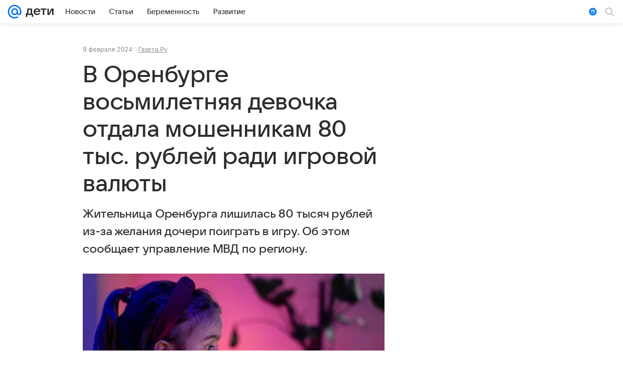

--- FILE ---
content_type: text/plain; charset=utf-8
request_url: https://media-stat.mail.ru/metrics/1.0/
body_size: 707
content:
eyJhbGciOiJkaXIiLCJjdHkiOiJKV1QiLCJlbmMiOiJBMjU2R0NNIiwidHlwIjoiSldUIn0..6UaCr8icXx27iH7P.[base64].6do2KgDsZdIK63Yh6s_TfA